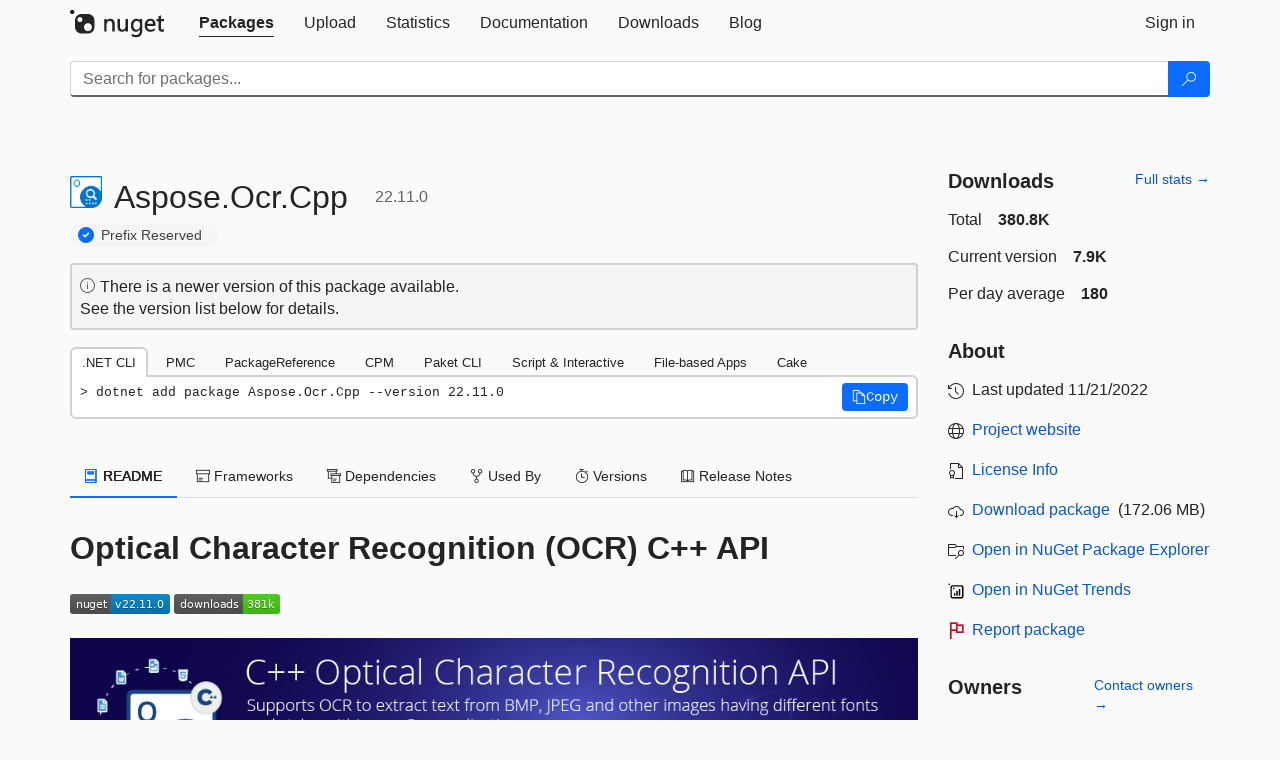

--- FILE ---
content_type: text/html; charset=utf-8
request_url: https://www-1.nuget.org/packages/Aspose.Ocr.Cpp/22.11.0
body_size: 14150
content:
<!DOCTYPE html>
<html lang="en">
<head>
    <meta charset="utf-8" />
    <meta http-equiv="X-UA-Compatible" content="IE=edge">
    <meta name="viewport" content="width=device-width, initial-scale=1">

        <link rel="canonical" href="https://www.nuget.org/packages/Aspose.Ocr.Cpp/22.11.0">

    
            <meta property="fb:app_id" content="235682883225736" />
        <meta name="twitter:card" content="summary">
        <meta name="twitter:site" content="@nuget">
        <meta property="og:title" content="Aspose.Ocr.Cpp 22.11.0" />
        <meta property="og:type" content="nugetgallery:package" />
        <meta property="og:url" content="https://nuget.org/packages/Aspose.Ocr.Cpp/" />
        <meta property="og:description" content="Aspose.OCR for C++ is a powerful yet easy-to-use and cost-effective API for extracting text from scanned images, photos, screenshots, PDF documents, and other files. It allows you to add optical character recognition (OCR) functionality to your applications in less than 10 lines of code without worrying about complex formulas, neural networks and other technical details. Advanced machine learning models and artificial intelligence allow you to read text in 26 languages based on Latin and Cyrillic scripts, as well as Chinese. Various pre-processing filters allow you to correct rotated and noisy images without loss of recognition accuracy. Aspose.OCR can recognize scanned images or even smartphone photos. The library also allows you to process images directly from the web without downloading them locally. The recognition results are returned in the most popular document and data exchange formats: plain text, PDF, Word, JSON and XML and can be further parsed and analyzed programmatically. The library is fully compatible with other Aspose products. You can build solutions of any complexity using familiar concepts with minimal code." />
        <meta property="og:determiner" content="a" />
        <meta property="og:image" content="https://api.nuget.org/v3-flatcontainer/aspose.ocr.cpp/22.11.0/icon" />
            <link rel="alternate" type="application/atom+xml" title="Subscribe to Aspose.Ocr.Cpp updates" href="/packages/Aspose.Ocr.Cpp/atom.xml" />

    
        <meta name="description" content="Aspose.OCR for C++ is a powerful yet easy-to-use and cost-effective API for extracting text from scanned images, photos, screenshots, PDF documents, and other files. It allows you to add optical character...">


    <title>
        NuGet Gallery
        | Aspose.Ocr.Cpp 22.11.0
    </title>

    <link href="/favicon.ico" rel="shortcut icon" type="image/x-icon" />
        <link title="NuGet.org" type="application/opensearchdescription+xml" href="/opensearch.xml" rel="search">

    <link href="/Content/gallery/css/site.min.css?v=1na5Q3HPVSkugniYsNxjmE134E1C4dpzFOT5rmDYA-E1" rel="stylesheet"/>

    <link href="/Content/gallery/css/bootstrap.min.css" rel="stylesheet"/>


    <script nonce="mOy30X84Z6LvYEPyUg3sc4+lPwajp95uEM+sr6zf8Hk=">
        // Check the browser preferred color scheme
        const prefersDarkMode = window.matchMedia("(prefers-color-scheme: dark)").matches;
        const defaultTheme = prefersDarkMode ? "dark" : "light";
        const preferredTheme = localStorage.getItem("theme")

        // Check if the localStorage item is set, if not set it to the system theme
        if (!preferredTheme || !(preferredTheme === "dark" || preferredTheme === "light")) {
            localStorage.setItem("theme", "system");
        }

        if (preferredTheme === "light" || preferredTheme === "dark") {
            document.documentElement.setAttribute('data-theme', preferredTheme);
        }
        else {
            document.documentElement.setAttribute('data-theme', defaultTheme);
        }
    </script>

    <!-- HTML5 shim and Respond.js for IE8 support of HTML5 elements and media queries -->
    <!-- WARNING: Respond.js doesn't work if you view the page via file:// -->
    <!--[if lt IE 9]>
      <script src="https://oss.maxcdn.com/html5shiv/3.7.3/html5shiv.min.js"></script>
      <script src="https://oss.maxcdn.com/respond/1.4.2/respond.min.js"></script>
    <![endif]-->

    
    
    
    
                <script type="text/javascript">
                var appInsights = window.appInsights || function (config) {
                    function s(config) {
                        t[config] = function () {
                            var i = arguments;
                            t.queue.push(function () { t[config].apply(t, i) })
                        }
                    }

                    var t = { config: config }, r = document, f = window, e = "script", o = r.createElement(e), i, u;
                    for (o.src = config.url || "//js.monitor.azure.com/scripts/a/ai.0.js", r.getElementsByTagName(e)[0].parentNode.appendChild(o), t.cookie = r.cookie, t.queue = [], i = ["Event", "Exception", "Metric", "PageView", "Trace"]; i.length;) s("track" + i.pop());
                    return config.disableExceptionTracking || (i = "onerror", s("_" + i), u = f[i], f[i] = function (config, r, f, e, o) {
                        var s = u && u(config, r, f, e, o);
                        return s !== !0 && t["_" + i](config, r, f, e, o), s
                    }), t
                }({
                    instrumentationKey: 'df3a36b9-dfba-401c-82ab-35690083be3e',
                    samplingPercentage: 100
                });

                window.appInsights = appInsights;
                appInsights.trackPageView();
            </script>

</head>
<body >
    

<div id="cookie-banner"></div>




<nav class="navbar navbar-inverse" role="navigation">
    <div class="container">
        <div class="row">
            <div class="col-sm-12 text-center">
                <a href="#" id="skipToContent" class="showOnFocus" title="Skip To Content">Skip To Content</a>
            </div>
        </div>
        <div class="row">
            <div class="col-sm-12">
                <div class="navbar-header">
                    <button type="button" class="navbar-toggle collapsed" data-toggle="collapse" data-target="#navbar" aria-expanded="false" aria-controls="navbar">
                        <span class="sr-only">Toggle navigation</span>
                        <span class="icon-bar"></span>
                        <span class="icon-bar"></span>
                        <span class="icon-bar"></span>
                    </button>
                    <a href="/" class="home-link">
                        <div class="navbar-logo nuget-logo-image" alt="NuGet home" role="img" aria-label="NuGet Home"     onerror="this.src='https://nuget.org/Content/gallery/img/logo-header-94x29.png'; this.onerror = null;"
></div>
                    </a>
                </div>
                <div id="navbar" class="navbar-collapse collapse">
                    <ul class="nav navbar-nav" role="tablist">
                            <li class="active" role="presentation">
        <a role="tab" name="Packages" aria-selected="true" href="/packages" class="link-to-add-local-search-filters">
            <span>Packages</span>
        </a>
    </li>

                            <li class="" role="presentation">
        <a role="tab" name="Upload" aria-selected="false" href="/packages/manage/upload">
            <span>Upload</span>
        </a>
    </li>

    <li class="" role="presentation">
        <a role="tab" name="Statistics" aria-selected="false" href="/stats">
            <span>Statistics</span>
        </a>
    </li>
                                                    <li class="" role="presentation">
        <a role="tab" name="Documentation" aria-selected="false" href="https://docs.microsoft.com/nuget/">
            <span>Documentation</span>
        </a>
    </li>

                            <li class="" role="presentation">
        <a role="tab" name="Downloads" aria-selected="false" href="/downloads">
            <span>Downloads</span>
        </a>
    </li>

                            <li class="" role="presentation">
        <a role="tab" name="Blog" aria-selected="false" href="https://blog.nuget.org/">
            <span>Blog</span>
        </a>
    </li>

                    </ul>
                        <ul class="nav navbar-nav navbar-right" role="tablist">
    <li class="" role="presentation">
        <a role="tab" name="Sign in" aria-selected="false" href="/users/account/LogOn?returnUrl=%2Fpackages%2FAspose.Ocr.Cpp%2F22.11.0" title="Sign in to an existing NuGet.org account">
            <span>Sign in</span>
        </a>
    </li>
                        </ul>
                </div>
            </div>
        </div>
    </div>

        <div id="search-bar-header" class="container search-container">
            <div class="row">
                <form aria-label="Package search bar" class="col-sm-12" id="form-to-add-local-search-filters" action="/packages" method="get">
                    <div class="input-group">
    <input name="q" type="text" class="form-control input-brand" id="search" aria-label="Enter packages to search"
           placeholder="Search for packages..." autocomplete="off"
           value=""
            />
    <span class="input-group-btn">
        <button class="btn btn-brand btn-search" type="submit"
                title="Search for packages" aria-label="Search">
            <span class="ms-Icon ms-Icon--Search" aria-hidden="true"></span>
        </button>
    </span>
</div>
                    <div id="autocomplete-results-container" class="text-left" tabindex="0"></div>

<script type="text/html" id="autocomplete-results-row">
    <!-- ko if: $data -->
    <!-- ko if: $data.PackageRegistration -->
    <div class="col-sm-4 autocomplete-row-id autocomplete-row-data">
        <span data-bind="attr: { id: 'autocomplete-result-id-' + $data.PackageRegistration.Id, title: $data.PackageRegistration.Id }, text: $data.PackageRegistration.Id"></span>
    </div>
    <div class="col-sm-4 autocomplete-row-downloadcount text-right autocomplete-row-data">
        <span data-bind="text: $data.DownloadCount + ' downloads'"></span>
    </div>
    <div class="col-sm-4 autocomplete-row-owners text-left autocomplete-row-data">
        <span data-bind="text: $data.OwnersString + ' '"></span>
    </div>
    <!-- /ko -->
    <!-- ko ifnot: $data.PackageRegistration -->
    <div class="col-sm-12 autocomplete-row-id autocomplete-row-data">
        <span data-bind="attr: { id: 'autocomplete-result-id-' + $data, title: $data  }, text: $data"></span>
    </div>
    <!-- /ko -->
    <!-- /ko -->
</script>

<script type="text/html" id="autocomplete-results-template">
    <!-- ko if: $data.data.length > 0 -->
    <div data-bind="foreach: $data.data" id="autocomplete-results-list">
        <a data-bind="attr: { id: 'autocomplete-result-row-' + $data, href: '/packages/' + $data, title: $data }" tabindex="-1">
            <div data-bind="attr:{ id: 'autocomplete-container-' + $data }" class="autocomplete-results-row">
            </div>
        </a>
    </div>
    <!-- /ko -->
</script>

                </form>
            </div>
        </div>
</nav>






    <div id="skippedToContent">
    ﻿










<section role="main" class="container main-container page-package-details">
    <div class="row">
        <div class="col-sm-9 package-details-main">
            <div class="package-header">
                    <div class="package-title">
                        <h1>
                            <span class="pull-left">
                                <img class="package-icon img-responsive" aria-hidden="true" alt=""
                                     src="https://api.nuget.org/v3-flatcontainer/aspose.ocr.cpp/22.11.0/icon"     onerror="this.src='https://nuget.org/Content/gallery/img/default-package-icon-256x256.png'; this.onerror = null;"
 />
                            </span>
                            <span class="title">
                                Aspose.<wbr>Ocr.<wbr>Cpp
                            </span>
                            <span class="version-title">
                                22.11.0
                            </span>
                        </h1>

                            <span class="prefix-reserve-title">
                                <i class="ms-Icon ms-Icon--SkypeCircleCheck reserved-indicator" data-content="The ID prefix of this package has been reserved for one of the owners of this package by NuGet.org." tabindex="0"
                                   alt="The ID prefix of this package has been reserved for one of the owners of this package by NuGet.org."></i>
                                <a href="https://docs.microsoft.com/nuget/nuget-org/id-prefix-reservation" class="prefix-reserve-label">
                                    Prefix Reserved
                                </a>
                            </span>
                    </div>






<div class="framework framework-badges">
            </div>




    <div class="icon-text alert alert-brand-info" >
        <i class="ms-Icon ms-Icon--Info" aria-hidden="true"></i>
        
                                There is a newer version of this package available.
                                <br /> See the version list below for details.
                            

    </div>





                    <div class="install-tabs">
                        <ul class="nav nav-tabs" role="tablist">

    <li role="presentation" class="active">
        <a href="#dotnet-cli"
           id="dotnet-cli-tab" class="package-manager-tab"
           aria-selected="true" tabindex="0"
           aria-controls="dotnet-cli" role="tab" data-toggle="tab"
           title="Switch to tab panel which contains package installation command for .NET CLI">
            .NET CLI
        </a>
    </li>
    <li role="presentation" class="">
        <a href="#package-manager"
           id="package-manager-tab" class="package-manager-tab"
           aria-selected="false" tabindex="-1"
           aria-controls="package-manager" role="tab" data-toggle="tab"
           title="Switch to tab panel which contains package installation command for Package Manager Console">
            PMC
        </a>
    </li>
    <li role="presentation" class="">
        <a href="#package-reference"
           id="package-reference-tab" class="package-manager-tab"
           aria-selected="false" tabindex="-1"
           aria-controls="package-reference" role="tab" data-toggle="tab"
           title="Switch to tab panel which contains package installation command for PackageReference">
            PackageReference
        </a>
    </li>
    <li role="presentation" class="">
        <a href="#package-version"
           id="package-version-tab" class="package-manager-tab"
           aria-selected="false" tabindex="-1"
           aria-controls="package-version" role="tab" data-toggle="tab"
           title="Switch to tab panel which contains package installation command for Central Package Management">
            CPM
        </a>
    </li>
    <li role="presentation" class="">
        <a href="#paket-cli"
           id="paket-cli-tab" class="package-manager-tab"
           aria-selected="false" tabindex="-1"
           aria-controls="paket-cli" role="tab" data-toggle="tab"
           title="Switch to tab panel which contains package installation command for Paket CLI">
            Paket CLI
        </a>
    </li>
    <li role="presentation" class="">
        <a href="#script-interactive"
           id="script-interactive-tab" class="package-manager-tab"
           aria-selected="false" tabindex="-1"
           aria-controls="script-interactive" role="tab" data-toggle="tab"
           title="Switch to tab panel which contains package installation command for Script &amp; Interactive">
            Script &amp; Interactive
        </a>
    </li>
    <li role="presentation" class="">
        <a href="#dotnet-run-file"
           id="dotnet-run-file-tab" class="package-manager-tab"
           aria-selected="false" tabindex="-1"
           aria-controls="dotnet-run-file" role="tab" data-toggle="tab"
           title="Switch to tab panel which contains package installation command for File-based Apps">
            File-based Apps
        </a>
    </li>
    <li role="presentation" class="">
        <a href="#cake"
           id="cake-tab" class="package-manager-tab"
           aria-selected="false" tabindex="-1"
           aria-controls="cake" role="tab" data-toggle="tab"
           title="Switch to tab panel which contains package installation command for Cake">
            Cake
        </a>
    </li>
                        </ul>
                        <div class="tab-content">

    <div role="tabpanel" class="tab-pane active" id="dotnet-cli">
            <div class="install-script-row">
                
                <pre class="install-script" id="dotnet-cli-0001-text"><span class="install-command-row">dotnet add package Aspose.Ocr.Cpp --version 22.11.0</span>
                    <div class="copy-button">
<button id="dotnet-cli-0001-button" class="btn btn-brand-icon" type="button"
                                data-toggle="popover" data-placement="bottom" data-content="Copied."
                                aria-label="Copy the .NET CLI command" role="button">
                            <span class="ms-Icon ms-Icon--Copy" aria-hidden="true"></span>
                            <span>Copy</span>
                        </button>
                    </div>
                </pre>
            </div>
            </div>
    <div role="tabpanel" class="tab-pane " id="package-manager">
            <div class="install-script-row">
                
                <pre class="install-script" id="package-manager-0001-text"><span class="install-command-row">NuGet\Install-Package Aspose.Ocr.Cpp -Version 22.11.0</span>
                    <div class="copy-button">
<button id="package-manager-0001-button" class="btn btn-brand-icon" type="button"
                                data-toggle="popover" data-placement="bottom" data-content="Copied."
                                aria-label="Copy the PMC command" role="button">
                            <span class="ms-Icon ms-Icon--Copy" aria-hidden="true"></span>
                            <span>Copy</span>
                        </button>
                    </div>
                </pre>
            </div>
            <div class="icon-text alert alert-brand-info" >
        <i class="ms-Icon ms-Icon--Info" aria-hidden="true"></i>
        
This command is intended to be used within the Package Manager Console in Visual Studio, as it uses the NuGet module's version of <a href='https://docs.microsoft.com/nuget/reference/ps-reference/ps-ref-install-package'>Install-Package</a>.
                    
    </div>
    </div>
    <div role="tabpanel" class="tab-pane " id="package-reference">
            <div class="install-script-row">
                
                <pre class="install-script" id="package-reference-0001-text"><span class="install-command-row">&lt;PackageReference Include=&quot;Aspose.Ocr.Cpp&quot; Version=&quot;22.11.0&quot; /&gt;</span>
                    <div class="copy-button">
<button id="package-reference-0001-button" class="btn btn-brand-icon" type="button"
                                data-toggle="popover" data-placement="bottom" data-content="Copied."
                                aria-label="Copy the PackageReference XML node" role="button">
                            <span class="ms-Icon ms-Icon--Copy" aria-hidden="true"></span>
                            <span>Copy</span>
                        </button>
                    </div>
                </pre>
            </div>
            <div class="icon-text alert alert-brand-info" >
        <i class="ms-Icon ms-Icon--Info" aria-hidden="true"></i>
        
For projects that support <a href="https://docs.microsoft.com/nuget/consume-packages/package-references-in-project-files">PackageReference</a>, copy this XML node into the project file to reference the package.
                    
    </div>
    </div>
    <div role="tabpanel" class="tab-pane " id="package-version">
            <div class="install-script-row">
                
                <pre class="install-script" id="package-version-0001-text"><span class="install-command-row">&lt;PackageVersion Include=&quot;Aspose.Ocr.Cpp&quot; Version=&quot;22.11.0&quot; /&gt;</span>
                    <div class="copy-button">
<span class="package-manager-command-header">
                            Directory.Packages.props
                        </span>
<button id="package-version-0001-button" class="btn btn-brand-icon" type="button"
                                data-toggle="popover" data-placement="bottom" data-content="Copied."
                                aria-label="Copy the PackageVersion XML node" role="button">
                            <span class="ms-Icon ms-Icon--Copy" aria-hidden="true"></span>
                            <span>Copy</span>
                        </button>
                    </div>
                </pre>
            </div>
            <div class="install-script-row">
                
                <pre class="install-script" id="package-version-0002-text"><span class="install-command-row">&lt;PackageReference Include=&quot;Aspose.Ocr.Cpp&quot; /&gt;</span>
                    <div class="copy-button">
<span class="package-manager-command-header">
                            Project file
                        </span>
<button id="package-version-0002-button" class="btn btn-brand-icon" type="button"
                                data-toggle="popover" data-placement="bottom" data-content="Copied."
                                aria-label="Copy the PackageVersion XML node" role="button">
                            <span class="ms-Icon ms-Icon--Copy" aria-hidden="true"></span>
                            <span>Copy</span>
                        </button>
                    </div>
                </pre>
            </div>
            <div class="icon-text alert alert-brand-info" >
        <i class="ms-Icon ms-Icon--Info" aria-hidden="true"></i>
        
For projects that support <a href="https://learn.microsoft.com/en-us/nuget/consume-packages/central-package-management">Central Package Management (CPM)</a>, copy this XML node into the solution Directory.Packages.props file to version the package.
                    
    </div>
    </div>
    <div role="tabpanel" class="tab-pane " id="paket-cli">
            <div class="install-script-row">
                
                <pre class="install-script" id="paket-cli-0001-text"><span class="install-command-row">paket add Aspose.Ocr.Cpp --version 22.11.0</span>
                    <div class="copy-button">
<button id="paket-cli-0001-button" class="btn btn-brand-icon" type="button"
                                data-toggle="popover" data-placement="bottom" data-content="Copied."
                                aria-label="Copy the Paket CLI command" role="button">
                            <span class="ms-Icon ms-Icon--Copy" aria-hidden="true"></span>
                            <span>Copy</span>
                        </button>
                    </div>
                </pre>
            </div>
            <div class="icon-text alert alert-brand-warning"   role="alert" aria-live="assertive"  >
        <i class="ms-Icon ms-Icon--Warning" aria-hidden="true"></i>
        
<b display="none" aria-label="warning" role="alert"></b> The NuGet Team does not provide support for this client. Please contact its <a href="https://fsprojects.github.io/Paket/contact.html" aria-label="Contact the maintainers of the Paket CLI client">maintainers</a> for support.
                    
    </div>
    </div>
    <div role="tabpanel" class="tab-pane " id="script-interactive">
            <div class="install-script-row">
                
                <pre class="install-script" id="script-interactive-0001-text"><span class="install-command-row">#r &quot;nuget: Aspose.Ocr.Cpp, 22.11.0&quot;</span>
                    <div class="copy-button">
<button id="script-interactive-0001-button" class="btn btn-brand-icon" type="button"
                                data-toggle="popover" data-placement="bottom" data-content="Copied."
                                aria-label="Copy the Script &amp; Interactive command" role="button">
                            <span class="ms-Icon ms-Icon--Copy" aria-hidden="true"></span>
                            <span>Copy</span>
                        </button>
                    </div>
                </pre>
            </div>
            <div class="icon-text alert alert-brand-info" >
        <i class="ms-Icon ms-Icon--Info" aria-hidden="true"></i>
        
#r directive can be used in F# Interactive and Polyglot Notebooks. Copy this into the interactive tool or source code of the script to reference the package.
                    
    </div>
    </div>
    <div role="tabpanel" class="tab-pane " id="dotnet-run-file">
            <div class="install-script-row">
                
                <pre class="install-script" id="dotnet-run-file-0001-text"><span class="install-command-row">#:package Aspose.Ocr.Cpp@22.11.0</span>
                    <div class="copy-button">
<button id="dotnet-run-file-0001-button" class="btn btn-brand-icon" type="button"
                                data-toggle="popover" data-placement="bottom" data-content="Copied."
                                aria-label="Copy the File-based Apps command" role="button">
                            <span class="ms-Icon ms-Icon--Copy" aria-hidden="true"></span>
                            <span>Copy</span>
                        </button>
                    </div>
                </pre>
            </div>
            <div class="icon-text alert alert-brand-info" >
        <i class="ms-Icon ms-Icon--Info" aria-hidden="true"></i>
        
#:package directive can be used in C# file-based apps starting in .NET 10 preview 4. Copy this into a .cs file before any lines of code to reference the package.
                    
    </div>
    </div>
    <div role="tabpanel" class="tab-pane " id="cake">
            <div class="install-script-row">
                
                <pre class="install-script" id="cake-0001-text"><span class="install-command-row">#addin nuget:?package=Aspose.Ocr.Cpp&amp;version=22.11.0</span>
                    <div class="copy-button">
<span class="package-manager-command-header">
                            Install as a Cake Addin
                        </span>
<button id="cake-0001-button" class="btn btn-brand-icon" type="button"
                                data-toggle="popover" data-placement="bottom" data-content="Copied."
                                aria-label="Copy the Cake command" role="button">
                            <span class="ms-Icon ms-Icon--Copy" aria-hidden="true"></span>
                            <span>Copy</span>
                        </button>
                    </div>
                </pre>
            </div>
            <div class="install-script-row">
                
                <pre class="install-script" id="cake-0002-text"><span class="install-command-row">#tool nuget:?package=Aspose.Ocr.Cpp&amp;version=22.11.0</span>
                    <div class="copy-button">
<span class="package-manager-command-header">
                            Install as a Cake Tool
                        </span>
<button id="cake-0002-button" class="btn btn-brand-icon" type="button"
                                data-toggle="popover" data-placement="bottom" data-content="Copied."
                                aria-label="Copy the Cake command" role="button">
                            <span class="ms-Icon ms-Icon--Copy" aria-hidden="true"></span>
                            <span>Copy</span>
                        </button>
                    </div>
                </pre>
            </div>
            <div class="icon-text alert alert-brand-warning"   role="alert" aria-live="assertive"  >
        <i class="ms-Icon ms-Icon--Warning" aria-hidden="true"></i>
        
<b display="none" aria-label="warning" role="alert"></b> The NuGet Team does not provide support for this client. Please contact its <a href="https://cakebuild.net/support/nuget" aria-label="Contact the maintainers of the Cake client">maintainers</a> for support.
                    
    </div>
    </div>
                        </div>
                    </div>
            </div>

            <div class="body-tabs">
                <ul class="nav nav-tabs" role="tablist">

                        <li role="presentation" class="active" id="show-readme-container">
                            <a href="#readme-body-tab"
                               role="tab"
                               data-toggle="tab"
                               data-target="#readme-tab"
                               id="readme-body-tab"
                               class="body-tab"
                               aria-controls="readme-tab"
                               aria-selected="true"
                               tabindex="0">
                                    <i class="ms-Icon ms-Icon--Dictionary" aria-hidden="true"></i>
                                README
                            </a>
                        </li>
                        <li role="presentation" id="show-supportedframeworks-container">
                            <a href="#supportedframeworks-body-tab"
                                role="tab"
                                data-toggle="tab"
                                data-target="#supportedframeworks-tab"
                                id="supportedframeworks-body-tab"
                                class="body-tab"
                                aria-controls="supportedframeworks-tab"
                                aria-selected="false"
                                tabindex="-1">
                                <i class="ms-Icon ms-Icon--Package" aria-hidden="true"></i>
                                Frameworks
                            </a>
                        </li>
                        <li role="presentation">
                            <a href="#dependencies-body-tab"
                               role="tab"
                               data-toggle="tab"
                               data-target="#dependencies-tab"
                               id="dependencies-body-tab"
                               class="body-tab"
                               aria-controls="dependencies-tab"
                               aria-selected="false"
                               tabindex="-1">
                                <i class="ms-Icon ms-Icon--Packages" aria-hidden="true"></i>
                                Dependencies
                            </a>
                        </li>

                        <li role="presentation">
                            <a href="#usedby-body-tab"
                               role="tab"
                               data-toggle="tab"
                               data-target="#usedby-tab"
                               id="usedby-body-tab"
                               class="body-tab"
                               aria-controls="usedby-tab"
                               aria-selected="false"
                               tabindex="-1">
                                <i class="ms-Icon ms-Icon--BranchFork2" aria-hidden="true"></i>
                                Used By
                            </a>
                        </li>


                    <li role="presentation">
                        <a href="#versions-body-tab"
                           role="tab"
                           data-toggle="tab"
                           data-target="#versions-tab"
                           id="versions-body-tab"
                           class="body-tab"
                           aria-controls="versions-tab"
                           aria-selected="false"
                           tabindex="-1">
                            <i class="ms-Icon ms-Icon--Stopwatch" aria-hidden="true"></i>
                            Versions
                        </a>
                    </li>

                        <li role="presentation">
                            <a href="#releasenotes-body-tab"
                               role="tab"
                               data-toggle="tab"
                               data-target="#releasenotes-tab"
                               id="releasenotes-body-tab"
                               class="body-tab"
                               aria-controls="releasenotes-tab"
                               aria-selected="false"
                               tabindex="-1">
                                <i class="ms-Icon ms-Icon--ReadingMode" aria-hidden="true"></i>
                                Release Notes
                            </a>
                        </li>
                </ul>
            </div>

            <div class="tab-content body-tab-content">
                    <div role="tabpanel" class="tab-pane active" id="readme-tab"  aria-label="Readme tab content">
                            <div class="readme-common">
                                <div id="readme-container">


                                    <h2 id="optical-character-recognition-ocr-c-api">Optical Character Recognition (OCR) C++ API</h2>
<p><img src="https://img.shields.io/badge/nuget-v22.11.0-blue" class="img-fluid" alt="Version 22.11.0"> <img src="https://img.shields.io/nuget/dt/Aspose.Ocr.Cpp" class="img-fluid" alt="Nuget"></p>
<p><a href="https://releases.aspose.com/ocr/cpp/" rel="noopener noreferrer nofollow"><img src="https://raw.githubusercontent.com/Aspose/aspose.github.io/master/img/banners/aspose_ocr-for-cpp-banner.png" class="img-fluid" alt="banner"></a></p>
<p><a href="https://products.aspose.com/ocr/cpp/" rel="noopener noreferrer nofollow">Product Page</a> | <a href="https://docs.aspose.com/ocr/cpp/" rel="noopener noreferrer nofollow">Docs</a> | <a href="https://products.aspose.app/ocr/family" rel="noopener noreferrer nofollow">Demos</a> | <a href="https://reference.aspose.com/ocr/cpp" rel="noopener noreferrer nofollow">API Reference</a> | <a href="https://github.com/aspose-ocr/Aspose.OCR-for-C" rel="noopener noreferrer nofollow">Examples</a> | <a href="https://blog.aspose.com/category/ocr/" rel="noopener noreferrer nofollow">Blog</a> | <a href="https://search.aspose.com/" rel="noopener noreferrer nofollow">Search</a> | <a href="https://forum.aspose.com/c/ocr" rel="noopener noreferrer nofollow">Free Support</a> | <a href="https://purchase.aspose.com/temporary-license/" rel="noopener noreferrer nofollow">Temporary License</a></p>
<p><a href="https://products.aspose.com/ocr/cpp/" rel="noopener noreferrer nofollow">Aspose.OCR for C++</a> is a standalone OCR API that enhances your C++ apps to perform the <a href="https://docs.aspose.com/ocr/cpp/supported-file-formats/" rel="noopener noreferrer nofollow">OCR operation on JPEG, PNG, &amp; BMP images</a> for extraction of English content.</p>
<h3 id="image-ocr-api-features">Image OCR API Features</h3>
<ul>
<li>Recognize characters from images.</li>
<li>Calculate the skew angle of images.</li>
<li>Currently, it supports the English language.</li>
<li>Auto-align image and autodetect text areas.</li>
<li>Get a single line and recognize it.</li>
</ul>
<h3 id="read-image-formats-for-ocr">Read Image Formats for OCR</h3>
<p><strong>Raster Formats:</strong> JPEG, BMP ( 32bit and 16bit images are not supported), PNG</p>
<h3 id="supported-charset-for-recognition">Supported Charset for Recognition</h3>
<p>EN</p>
<h3 id="pre-requisites">Pre-requisites</h3>
<p>Aspose OCR library requires <code>onnxruntime.dll</code> in the system path.</p>
<h3 id="get-started-with-asposeocr-for-c">Get Started with Aspose.OCR for C++</h3>
<p>Are you ready to give Aspose.OCR for C++ a try? Simply execute <code>Install-Package Aspose.OCR.Cpp</code> from Package Manager Console in Visual Studio to fetch the NuGet package. If you already have Aspose.OCR for C++ and want to upgrade the version, please execute <code>Update-Package Aspose.OCR.Cpp</code> to get the latest version.</p>
<p>Execute the following code snippet to see how Aspose.OCR API performs with your own samples or please visit the <a href="https://github.com/aspose-ocr/Aspose.OCR-for-C" rel="noopener noreferrer nofollow">GitHub Repository</a> for other common usage scenarios.</p>
<h3 id="perform-ocr-on-png-image-via-c-code">Perform OCR on PNG Image via C++ Code</h3>
<pre><code class="language-cpp">// For complete examples and data files, please go to https://github.com/aspose-ocr/Aspose.OCR-for-C
std::string image_path = "../Data/Source/sample.png";
const wchar_t* result = aspose::ocr::recognize_page(image_path.c_str());
std::wcout &lt;&lt; result &lt;&lt; L'\n';
</code></pre>
<h3 id="evaluation-version-limitation">Evaluation Version Limitation</h3>
<p>The evaluation version of Aspose.OCR for C++ limits the number of characters extracted from an image to 300.</p>
<p><a href="https://products.aspose.com/ocr/cpp/" rel="noopener noreferrer nofollow">Product Page</a> | <a href="https://docs.aspose.com/ocr/cpp/" rel="noopener noreferrer nofollow">Docs</a> | <a href="https://products.aspose.app/ocr/family" rel="noopener noreferrer nofollow">Demos</a> | <a href="https://reference.aspose.com/ocr/cpp" rel="noopener noreferrer nofollow">API Reference</a> | <a href="https://github.com/aspose-ocr/Aspose.OCR-for-C" rel="noopener noreferrer nofollow">Examples</a> | <a href="https://blog.aspose.com/category/ocr/" rel="noopener noreferrer nofollow">Blog</a> | <a href="https://search.aspose.com/" rel="noopener noreferrer nofollow">Search</a> | <a href="https://forum.aspose.com/c/ocr" rel="noopener noreferrer nofollow">Free Support</a> | <a href="https://purchase.aspose.com/temporary-license/" rel="noopener noreferrer nofollow">Temporary License</a></p>
                                </div>
                            </div>
                    </div>
                    <div role="tabpanel" class="tab-pane " id="supportedframeworks-tab" aria-label="Supported frameworks tab content">
<table class="framework framework-table" aria-label="Supported frameworks">
    <thead>
        <tr>
            <th scope="col" class="framework-table-title"><b>Product</b></th>
            <th scope="col" class="framework-table-title">
                <b aria-hidden="true" >Versions</b>
                <span class="sr-only">Compatible and additional computed target framework versions.</span>
            </th>
        </tr>
    </thead>
    <tbody>
                <tr>
                    <td class="framework-table-product">
                        native
                    </td>

                    <td class="framework-table-frameworks">
                                <span aria-hidden="true" class="framework-badge-asset framework-table-margin">native</span>
                                <span class="sr-only">native is compatible.&nbsp;</span>
                    </td>
                </tr>
    </tbody>
</table>
<div>
    <div>
        <i class="frameworktableinfo-computed-icon framework-badge-computed"></i>
        <span class="frameworktableinfo-text">Compatible target framework(s)</span>
    </div>
    <div>
        <i class="frameworktableinfo-asset-icon"></i>
        <span class="frameworktableinfo-text">Included target framework(s) (in package)</span>
    </div>
    <span class="frameworktableinfo-text"><i>Learn more about <a href='https://docs.microsoft.com/dotnet/standard/frameworks' aria-label="Learn more about Target Frameworks">Target Frameworks</a> and <a href='https://docs.microsoft.com/dotnet/standard/net-standard' aria-label="Learn more about .NET Standard">.NET Standard</a>.</i></span>
</div>
                    </div>
                    <div role="tabpanel" class="tab-pane " id="dependencies-tab" aria-label="Dependencies tab content">
                                    <ul class="list-unstyled dependency-groups" id="dependency-groups">
                                            <li>
                                                <ul class="list-unstyled dependency-group">
                                                        <li>
                                                                <a href="/packages/Microsoft.ML.OnnxRuntime/">Microsoft.ML.OnnxRuntime</a>
                                                                <span>(= 1.11.0)</span>
                                                        </li>
                                                </ul>
                                            </li>
                                    </ul>
                    </div>
                <div role="tabpanel" class="tab-pane " id="usedby-tab" aria-label="Used by tab content">
                        <div class="used-by" id="used-by">
                                    <h3>
                                        <strong>NuGet packages </strong> (1)
                                    </h3>
                                    <p>
                                        Showing the top 1 NuGet packages that depend on Aspose.Ocr.Cpp:
                                    </p>
                                    <table class="table borderless" aria-label="Packages that depend on Aspose.Ocr.Cpp">
                                        <thead>
                                            <tr>
                                                <th class="used-by-adjust-table-head" scope="col" role="columnheader">Package</th>
                                                <th class="used-by-adjust-table-head" scope="col" role="columnheader">Downloads</th>
                                            </tr>
                                        </thead>
                                        <tbody class="no-border">
                                                <tr>
                                                    <td class="used-by-desc-column">
                                                        <a class="text-left ngp-link" href="/packages/Aspose.Total.Cpp/">
                                                            Aspose.Total.Cpp
                                                        </a>
                                                            <i class="ms-Icon ms-Icon--SkypeCircleCheck reserved-indicator" title="The ID prefix of this package has been reserved for one of the owners of this package by NuGet.org."
                                                               alt="The ID prefix of this package has been reserved for one of the owners of this package by NuGet.org."></i>
                                                        <p class="used-by-desc">Aspose.Total for C++ is a complete package of C++ libraries specifically designed to create, manipulate and convert popular file formats from Microsoft Office and PDF without requiring Office or Adobe Automation. C++ API package also includes a specialized library to generate and recognize barcode labels from images with advanced features to customize the barcode generation and recognition process.</p>
                                                    </td>
                                                    <td>
                                                        <i class="ms-Icon ms-Icon--Download used-by-download-icon" aria-hidden="true"></i> <label class="used-by-count">218.7K</label>
                                                    </td>
                                                </tr>
                                        </tbody>
                                    </table>

                                    <h3>
                                        <strong>GitHub repositories</strong>
                                    </h3>
                                    <p>
                                        This package is not used by any popular GitHub repositories.
                                    </p>
                        </div>
                </div>
                <div role="tabpanel" class="tab-pane " id="versions-tab" aria-label="Versions tab content">
                    <div class="version-history" id="version-history">
                        <table aria-label="Version History of Aspose.Ocr.Cpp" class="table borderless">
                            <thead>
                                <tr>
                                    <th scope="col" role="columnheader">Version</th>
                                    <th scope="col" role="columnheader">Downloads</th>
                                    <th scope="col" role="columnheader">
                                        Last Updated
                                    </th>

                                                                                                                <th scope="col" role="columnheader" aria-hidden="true" abbr="Package Warnings"></th>
                                </tr>
                            </thead>
                            <tbody class="no-border">
                                        <tr>
                                            <td>
                                                <a href="/packages/Aspose.Ocr.Cpp/25.10.0" title="25.10.0">
                                                    25.10.0
                                                </a>
                                            </td>
                                            <td>
                                                1,575
                                            </td>
                                            <td>
                                                <span data-datetime="2025-10-03T14:49:51.9500000">10/3/2025</span>
                                            </td>


                                                <td class="package-icon-cell" aria-hidden="true"></td>
                                        </tr>
                                        <tr>
                                            <td>
                                                <a href="/packages/Aspose.Ocr.Cpp/25.2.0" title="25.2.0">
                                                    25.2.0
                                                </a>
                                            </td>
                                            <td>
                                                2,334
                                            </td>
                                            <td>
                                                <span data-datetime="2025-02-04T14:01:23.1330000">2/4/2025</span>
                                            </td>


                                                <td class="package-icon-cell" aria-hidden="true"></td>
                                        </tr>
                                        <tr>
                                            <td>
                                                <a href="/packages/Aspose.Ocr.Cpp/24.9.0" title="24.9.0">
                                                    24.9.0
                                                </a>
                                            </td>
                                            <td>
                                                2,782
                                            </td>
                                            <td>
                                                <span data-datetime="2024-09-03T14:13:22.7500000">9/3/2024</span>
                                            </td>


                                                <td class="package-icon-cell" aria-hidden="true"></td>
                                        </tr>
                                        <tr>
                                            <td>
                                                <a href="/packages/Aspose.Ocr.Cpp/24.5.0" title="24.5.0">
                                                    24.5.0
                                                </a>
                                            </td>
                                            <td>
                                                3,424
                                            </td>
                                            <td>
                                                <span data-datetime="2024-05-31T23:20:05.6600000">5/31/2024</span>
                                            </td>


                                                <td class="package-icon-cell" aria-hidden="true"></td>
                                        </tr>
                                        <tr>
                                            <td>
                                                <a href="/packages/Aspose.Ocr.Cpp/24.4.0" title="24.4.0">
                                                    24.4.0
                                                </a>
                                            </td>
                                            <td>
                                                3,673
                                            </td>
                                            <td>
                                                <span data-datetime="2024-04-30T09:01:30.7800000">4/30/2024</span>
                                            </td>


                                                <td class="package-icon-cell" aria-hidden="true"></td>
                                        </tr>
                                        <tr>
                                            <td>
                                                <a href="/packages/Aspose.Ocr.Cpp/24.3.0" title="24.3.0">
                                                    24.3.0
                                                </a>
                                            </td>
                                            <td>
                                                5,486
                                            </td>
                                            <td>
                                                <span data-datetime="2024-03-31T03:47:14.6170000">3/31/2024</span>
                                            </td>


                                                <td class="package-icon-cell" aria-hidden="true"></td>
                                        </tr>
                                        <tr>
                                            <td>
                                                <a href="/packages/Aspose.Ocr.Cpp/24.2.0" title="24.2.0">
                                                    24.2.0
                                                </a>
                                            </td>
                                            <td>
                                                5,659
                                            </td>
                                            <td>
                                                <span data-datetime="2024-02-29T13:01:17.0330000">2/29/2024</span>
                                            </td>


                                                <td class="package-icon-cell" aria-hidden="true"></td>
                                        </tr>
                                        <tr>
                                            <td>
                                                <a href="/packages/Aspose.Ocr.Cpp/24.1.0" title="24.1.0">
                                                    24.1.0
                                                </a>
                                            </td>
                                            <td>
                                                5,634
                                            </td>
                                            <td>
                                                <span data-datetime="2024-01-30T05:01:32.8730000">1/30/2024</span>
                                            </td>


                                                <td class="package-icon-cell" aria-hidden="true"></td>
                                        </tr>
                                        <tr>
                                            <td>
                                                <a href="/packages/Aspose.Ocr.Cpp/23.12.0" title="23.12.0">
                                                    23.12.0
                                                </a>
                                            </td>
                                            <td>
                                                6,540
                                            </td>
                                            <td>
                                                <span data-datetime="2023-12-28T18:20:18.7400000">12/28/2023</span>
                                            </td>


                                                <td class="package-icon-cell" aria-hidden="true"></td>
                                        </tr>
                                        <tr>
                                            <td>
                                                <a href="/packages/Aspose.Ocr.Cpp/23.11.0" title="23.11.0">
                                                    23.11.0
                                                </a>
                                            </td>
                                            <td>
                                                6,758
                                            </td>
                                            <td>
                                                <span data-datetime="2023-11-30T11:30:50.9800000">11/30/2023</span>
                                            </td>


                                                <td class="package-icon-cell" aria-hidden="true"></td>
                                        </tr>
                                        <tr>
                                            <td>
                                                <a href="/packages/Aspose.Ocr.Cpp/23.10.0" title="23.10.0">
                                                    23.10.0
                                                </a>
                                            </td>
                                            <td>
                                                7,199
                                            </td>
                                            <td>
                                                <span data-datetime="2023-10-30T18:17:35.6470000">10/30/2023</span>
                                            </td>


                                                <td class="package-icon-cell" aria-hidden="true"></td>
                                        </tr>
                                        <tr>
                                            <td>
                                                <a href="/packages/Aspose.Ocr.Cpp/23.9.0" title="23.9.0">
                                                    23.9.0
                                                </a>
                                            </td>
                                            <td>
                                                7,381
                                            </td>
                                            <td>
                                                <span data-datetime="2023-09-22T20:43:30.3900000">9/22/2023</span>
                                            </td>


                                                <td class="package-icon-cell" aria-hidden="true"></td>
                                        </tr>
                                        <tr>
                                            <td>
                                                <a href="/packages/Aspose.Ocr.Cpp/23.8.0" title="23.8.0">
                                                    23.8.0
                                                </a>
                                            </td>
                                            <td>
                                                8,054
                                            </td>
                                            <td>
                                                <span data-datetime="2023-08-31T06:36:15.5230000">8/31/2023</span>
                                            </td>


                                                <td class="package-icon-cell" aria-hidden="true"></td>
                                        </tr>
                                        <tr>
                                            <td>
                                                <a href="/packages/Aspose.Ocr.Cpp/23.6.0" title="23.6.0">
                                                    23.6.0
                                                </a>
                                            </td>
                                            <td>
                                                12,675
                                            </td>
                                            <td>
                                                <span data-datetime="2023-07-01T20:48:58.4370000">7/1/2023</span>
                                            </td>


                                                <td class="package-icon-cell" aria-hidden="true"></td>
                                        </tr>
                                        <tr>
                                            <td>
                                                <a href="/packages/Aspose.Ocr.Cpp/23.4.0" title="23.4.0">
                                                    23.4.0
                                                </a>
                                            </td>
                                            <td>
                                                10,020
                                            </td>
                                            <td>
                                                <span data-datetime="2023-04-28T20:12:52.7000000">4/28/2023</span>
                                            </td>


                                                <td class="package-icon-cell" aria-hidden="true"></td>
                                        </tr>
                                        <tr>
                                            <td>
                                                <a href="/packages/Aspose.Ocr.Cpp/23.3.0" title="23.3.0">
                                                    23.3.0
                                                </a>
                                            </td>
                                            <td>
                                                7,512
                                            </td>
                                            <td>
                                                <span data-datetime="2023-03-31T08:09:26.6830000">3/31/2023</span>
                                            </td>


                                                <td class="package-icon-cell" aria-hidden="true"></td>
                                        </tr>
                                        <tr>
                                            <td>
                                                <a href="/packages/Aspose.Ocr.Cpp/23.2.0" title="23.2.0">
                                                    23.2.0
                                                </a>
                                            </td>
                                            <td>
                                                7,889
                                            </td>
                                            <td>
                                                <span data-datetime="2023-02-08T11:41:20.0500000">2/8/2023</span>
                                            </td>


                                                <td class="package-icon-cell" aria-hidden="true"></td>
                                        </tr>
                                        <tr>
                                            <td>
                                                <a href="/packages/Aspose.Ocr.Cpp/22.12.0" title="22.12.0">
                                                    22.12.0
                                                </a>
                                            </td>
                                            <td>
                                                11,488
                                            </td>
                                            <td>
                                                <span data-datetime="2022-12-02T01:31:38.6970000">12/2/2022</span>
                                            </td>


                                                <td class="package-icon-cell" aria-hidden="true"></td>
                                        </tr>
                                        <tr class="bg-brand-info">
                                            <td>
                                                <a href="/packages/Aspose.Ocr.Cpp/22.11.0" title="22.11.0">
                                                    22.11.0
                                                </a>
                                            </td>
                                            <td>
                                                7,882
                                            </td>
                                            <td>
                                                <span data-datetime="2022-11-21T13:42:20.1800000">11/21/2022</span>
                                            </td>


                                                <td class="package-icon-cell" aria-hidden="true"></td>
                                        </tr>
                                        <tr>
                                            <td>
                                                <a href="/packages/Aspose.Ocr.Cpp/22.10.0" title="22.10.0">
                                                    22.10.0
                                                </a>
                                            </td>
                                            <td>
                                                7,941
                                            </td>
                                            <td>
                                                <span data-datetime="2022-10-18T09:06:32.9870000">10/18/2022</span>
                                            </td>


                                                <td class="package-icon-cell" aria-hidden="true"></td>
                                        </tr>
                                        <tr>
                                            <td>
                                                <a href="/packages/Aspose.Ocr.Cpp/22.9.1" title="22.9.1">
                                                    22.9.1
                                                </a>
                                            </td>
                                            <td>
                                                2,437
                                            </td>
                                            <td>
                                                <span data-datetime="2022-10-03T11:45:28.8470000">10/3/2022</span>
                                            </td>


                                                <td class="package-icon-cell" aria-hidden="true"></td>
                                        </tr>
                                        <tr>
                                            <td>
                                                <a href="/packages/Aspose.Ocr.Cpp/22.8.0" title="22.8.0">
                                                    22.8.0
                                                </a>
                                            </td>
                                            <td>
                                                12,219
                                            </td>
                                            <td>
                                                <span data-datetime="2022-08-29T19:38:14.4630000">8/29/2022</span>
                                            </td>


                                                <td class="package-icon-cell" aria-hidden="true"></td>
                                        </tr>
                                        <tr>
                                            <td>
                                                <a href="/packages/Aspose.Ocr.Cpp/22.7.0" title="22.7.0">
                                                    22.7.0
                                                </a>
                                            </td>
                                            <td>
                                                9,077
                                            </td>
                                            <td>
                                                <span data-datetime="2022-07-25T17:20:14.3470000">7/25/2022</span>
                                            </td>


                                                <td class="package-icon-cell" aria-hidden="true"></td>
                                        </tr>
                                        <tr>
                                            <td>
                                                <a href="/packages/Aspose.Ocr.Cpp/22.6.0" title="22.6.0">
                                                    22.6.0
                                                </a>
                                            </td>
                                            <td>
                                                9,947
                                            </td>
                                            <td>
                                                <span data-datetime="2022-06-29T14:05:47.0900000">6/29/2022</span>
                                            </td>


                                                <td class="package-icon-cell" aria-hidden="true"></td>
                                        </tr>
                                        <tr>
                                            <td>
                                                <a href="/packages/Aspose.Ocr.Cpp/22.5.0" title="22.5.0">
                                                    22.5.0
                                                </a>
                                            </td>
                                            <td>
                                                7,507
                                            </td>
                                            <td>
                                                <span data-datetime="2022-05-20T21:59:44.6970000">5/20/2022</span>
                                            </td>


                                                <td class="package-icon-cell" aria-hidden="true"></td>
                                        </tr>
                                        <tr>
                                            <td>
                                                <a href="/packages/Aspose.Ocr.Cpp/22.4.0" title="22.4.0">
                                                    22.4.0
                                                </a>
                                            </td>
                                            <td>
                                                8,209
                                            </td>
                                            <td>
                                                <span data-datetime="2022-04-22T14:25:04.0800000">4/22/2022</span>
                                            </td>


                                                <td class="package-icon-cell" aria-hidden="true"></td>
                                        </tr>
                                        <tr>
                                            <td>
                                                <a href="/packages/Aspose.Ocr.Cpp/22.3.0" title="22.3.0">
                                                    22.3.0
                                                </a>
                                            </td>
                                            <td>
                                                8,066
                                            </td>
                                            <td>
                                                <span data-datetime="2022-03-28T18:36:13.0170000">3/28/2022</span>
                                            </td>


                                                <td class="package-icon-cell" aria-hidden="true"></td>
                                        </tr>
                                        <tr>
                                            <td>
                                                <a href="/packages/Aspose.Ocr.Cpp/22.1.0" title="22.1.0">
                                                    22.1.0
                                                </a>
                                            </td>
                                            <td>
                                                11,054
                                            </td>
                                            <td>
                                                <span data-datetime="2022-01-28T08:26:54.6670000">1/28/2022</span>
                                            </td>


                                                <td class="package-icon-cell" aria-hidden="true"></td>
                                        </tr>
                                        <tr>
                                            <td>
                                                <a href="/packages/Aspose.Ocr.Cpp/21.12.0" title="21.12.0">
                                                    21.12.0
                                                </a>
                                            </td>
                                            <td>
                                                8,521
                                            </td>
                                            <td>
                                                <span data-datetime="2021-12-29T19:08:40.6630000">12/29/2021</span>
                                            </td>


                                                <td class="package-icon-cell" aria-hidden="true"></td>
                                        </tr>
                                        <tr>
                                            <td>
                                                <a href="/packages/Aspose.Ocr.Cpp/21.11.0" title="21.11.0">
                                                    21.11.0
                                                </a>
                                            </td>
                                            <td>
                                                13,982
                                            </td>
                                            <td>
                                                <span data-datetime="2021-11-22T18:12:32.5430000">11/22/2021</span>
                                            </td>


                                                <td class="package-icon-cell" aria-hidden="true"></td>
                                        </tr>
                                        <tr>
                                            <td>
                                                <a href="/packages/Aspose.Ocr.Cpp/21.10.0" title="21.10.0">
                                                    21.10.0
                                                </a>
                                            </td>
                                            <td>
                                                10,674
                                            </td>
                                            <td>
                                                <span data-datetime="2021-10-03T13:54:09.8330000">10/3/2021</span>
                                            </td>


                                                <td class="package-icon-cell" aria-hidden="true"></td>
                                        </tr>
                                        <tr>
                                            <td>
                                                <a href="/packages/Aspose.Ocr.Cpp/21.8.0" title="21.8.0">
                                                    21.8.0
                                                </a>
                                            </td>
                                            <td>
                                                14,478
                                            </td>
                                            <td>
                                                <span data-datetime="2021-08-09T22:24:26.5900000">8/9/2021</span>
                                            </td>


                                                <td class="package-icon-cell" aria-hidden="true"></td>
                                        </tr>
                                        <tr>
                                            <td>
                                                <a href="/packages/Aspose.Ocr.Cpp/21.7.0" title="21.7.0">
                                                    21.7.0
                                                </a>
                                            </td>
                                            <td>
                                                8,718
                                            </td>
                                            <td>
                                                <span data-datetime="2021-07-14T15:37:51.0170000">7/14/2021</span>
                                            </td>


                                                <td class="package-icon-cell" aria-hidden="true"></td>
                                        </tr>
                                        <tr>
                                            <td>
                                                <a href="/packages/Aspose.Ocr.Cpp/21.5.0" title="21.5.0">
                                                    21.5.0
                                                </a>
                                            </td>
                                            <td>
                                                8,762
                                            </td>
                                            <td>
                                                <span data-datetime="2021-05-26T19:53:38.6500000">5/26/2021</span>
                                            </td>


                                                <td class="package-icon-cell" aria-hidden="true"></td>
                                        </tr>
                                        <tr>
                                            <td>
                                                <a href="/packages/Aspose.Ocr.Cpp/21.4.0" title="21.4.0">
                                                    21.4.0
                                                </a>
                                            </td>
                                            <td>
                                                9,333
                                            </td>
                                            <td>
                                                <span data-datetime="2021-05-04T22:52:06.4100000">5/4/2021</span>
                                            </td>


                                                <td class="package-icon-cell" aria-hidden="true"></td>
                                        </tr>
                                        <tr>
                                            <td>
                                                <a href="/packages/Aspose.Ocr.Cpp/21.2.0" title="21.2.0">
                                                    21.2.0
                                                </a>
                                            </td>
                                            <td>
                                                11,733
                                            </td>
                                            <td>
                                                <span data-datetime="2021-03-01T08:08:03.2400000">3/1/2021</span>
                                            </td>


                                                <td class="package-icon-cell" aria-hidden="true"></td>
                                        </tr>
                                        <tr>
                                            <td>
                                                <a href="/packages/Aspose.Ocr.Cpp/20.11.0" title="20.11.0">
                                                    20.11.0
                                                </a>
                                            </td>
                                            <td>
                                                19,712
                                            </td>
                                            <td>
                                                <span data-datetime="2020-11-27T13:35:23.3170000">11/27/2020</span>
                                            </td>


                                                <td class="package-icon-cell" aria-hidden="true"></td>
                                        </tr>
                                        <tr>
                                            <td>
                                                <a href="/packages/Aspose.Ocr.Cpp/20.10.0" title="20.10.0">
                                                    20.10.0
                                                </a>
                                            </td>
                                            <td>
                                                8,598
                                            </td>
                                            <td>
                                                <span data-datetime="2020-10-23T07:11:39.4500000">10/23/2020</span>
                                            </td>


                                                <td class="package-icon-cell" aria-hidden="true"></td>
                                        </tr>
                                        <tr>
                                            <td>
                                                <a href="/packages/Aspose.Ocr.Cpp/20.9.0" title="20.9.0">
                                                    20.9.0
                                                </a>
                                            </td>
                                            <td>
                                                10,645
                                            </td>
                                            <td>
                                                <span data-datetime="2020-09-30T13:34:41.2130000">9/30/2020</span>
                                            </td>


                                                <td class="package-icon-cell" aria-hidden="true"></td>
                                        </tr>
                                        <tr>
                                            <td>
                                                <a href="/packages/Aspose.Ocr.Cpp/20.8.0" title="20.8.0">
                                                    20.8.0
                                                </a>
                                            </td>
                                            <td>
                                                6,451
                                            </td>
                                            <td>
                                                <span data-datetime="2020-08-28T10:47:44.5700000">8/28/2020</span>
                                            </td>


                                                <td class="package-icon-cell" aria-hidden="true"></td>
                                        </tr>
                                        <tr>
                                            <td>
                                                <a href="/packages/Aspose.Ocr.Cpp/20.7.1" title="20.7.1">
                                                    20.7.1
                                                </a>
                                            </td>
                                            <td>
                                                13,950
                                            </td>
                                            <td>
                                                <span data-datetime="2020-07-17T10:51:33.1200000">7/17/2020</span>
                                            </td>


                                                <td class="package-icon-cell" aria-hidden="true"></td>
                                        </tr>
                                        <tr>
                                            <td>
                                                <a href="/packages/Aspose.Ocr.Cpp/20.6.2" title="20.6.2">
                                                    20.6.2
                                                </a>
                                            </td>
                                            <td>
                                                7,523
                                            </td>
                                            <td>
                                                <span data-datetime="2020-06-26T08:39:59.9630000">6/26/2020</span>
                                            </td>


                                                <td class="package-icon-cell" aria-hidden="true"></td>
                                        </tr>
                                        <tr>
                                            <td>
                                                <a href="/packages/Aspose.Ocr.Cpp/20.6.1" title="20.6.1">
                                                    20.6.1
                                                </a>
                                            </td>
                                            <td>
                                                10,886
                                            </td>
                                            <td>
                                                <span data-datetime="2020-06-10T10:49:02.5400000">6/10/2020</span>
                                            </td>


                                                <td class="package-icon-cell" aria-hidden="true"></td>
                                        </tr>
                                        <tr>
                                            <td>
                                                <a href="/packages/Aspose.Ocr.Cpp/20.6.0" title="20.6.0">
                                                    20.6.0
                                                </a>
                                            </td>
                                            <td>
                                                2,755
                                            </td>
                                            <td>
                                                <span data-datetime="2020-06-02T14:39:39.9430000">6/2/2020</span>
                                            </td>


                                                <td class="package-icon-cell" aria-hidden="true"></td>
                                        </tr>
                                        <tr>
                                            <td>
                                                <a href="/packages/Aspose.Ocr.Cpp/20.4.0" title="20.4.0">
                                                    20.4.0
                                                </a>
                                            </td>
                                            <td>
                                                10,385
                                            </td>
                                            <td>
                                                <span data-datetime="2020-04-15T11:21:55.2670000">4/15/2020</span>
                                            </td>


                                                <td class="package-icon-cell" aria-hidden="true"></td>
                                        </tr>
                            </tbody>
                        </table>
                    </div>
                </div>
                    <div role="tabpanel" class="tab-pane " id="releasenotes-tab" aria-label="Release notes tab content">
                        <p><a href="https://docs.aspose.com/ocr/cpp/aspose-ocr-for-cpp-22.10-release-notes/" rel="nofollow">https://docs.aspose.com/ocr/cpp/aspose-ocr-for-cpp-22.10-release-notes/</a></p>
                    </div>
            </div>
        </div>

        <aside aria-label="Package details info" class="col-sm-3 package-details-info">
                <div class="sidebar-section">
                    <div class="row sidebar-headers">
                        <div class="col-md-6">
                            Downloads
                        </div>
                        <div class="col-md-6 title-links">
                                <a href="/stats/packages/Aspose.Ocr.Cpp?groupby=Version" title="Package Statistics">Full stats →</a>
                        </div>
                    </div>
                    <div class="download-info">
                        <div class="download-info-row">
                            <span class="download-info-header">Total</span>
                            <span class="download-info-content">380.8K</span>
                        </div>
                        <div class="download-info-row">
                            <span class="download-info-header">Current version</span>
                            <span class="download-info-content">7.9K</span>
                        </div>
                        <div class="download-info-row">
                            <span class="download-info-header">Per day average</span>
                            <span class="download-info-content">180</span>
                        </div>
                    </div>
                </div>

            <div class="sidebar-section">
                <div class="sidebar-headers">About</div>
                <ul class="list-unstyled ms-Icon-ul sidebar-links">
                    <li>
                        <i class="ms-Icon ms-Icon--History" aria-hidden="true"></i>
                        Last updated <span data-datetime="2022-11-21T13:42:20.1800000">11/21/2022</span>
                    </li>
                        <li>
                            <i class="ms-Icon ms-Icon--Globe" aria-hidden="true"></i>
                            <a href="https://products.aspose.com/ocr/cpp" data-track="outbound-project-url" title="Visit the project site to learn more about this package" rel="nofollow">
                                Project website
                            </a>
                        </li>


                            <li>
                                <i class="ms-Icon ms-Icon--Certificate" aria-hidden="true"></i>
                                    <a href="https://company.aspose.com/legal/eula"
                                        data-track="outbound-license-url" title="Make sure you agree with the license" rel="nofollow">
                                        License Info
                                    </a>
                            </li>

                        <li>
                            <i class="ms-Icon ms-Icon--CloudDownload" aria-hidden="true"></i>
                            <a href="https://www.nuget.org/api/v2/package/Aspose.Ocr.Cpp/22.11.0" data-track="outbound-manual-download" title="Download the raw nupkg file." rel="nofollow">Download package</a>
                            &nbsp;(172.06 MB)
                        </li>

                        <li>
                            <i class="ms-Icon ms-Icon--FabricFolderSearch" aria-hidden="true" aria-label="nuget.info is a 3rd party website, not controlled by Microsoft. This link is made available to you per the NuGet Terms of Use." title="nuget.info is a 3rd party website, not controlled by Microsoft. This link is made available to you per the NuGet Terms of Use."></i>
                            <a href="https://nuget.info/packages/Aspose.Ocr.Cpp/22.11.0" data-track="outbound-nugetpackageexplorer-url"
                                aria-label="open in NuGet Package Explorer"
                                title="Explore additional package info on NuGet Package Explorer" target="_blank" rel="nofollow noreferrer">
                                Open in NuGet Package Explorer
                            </a>
                        </li>


                        <li>
                            <img class="icon nuget-trends-icon"
                                 aria-label="nugettrends.com is a 3rd party website, not controlled by Microsoft. This link is made available to you per the NuGet Terms of Use." title="nugettrends.com is a 3rd party website, not controlled by Microsoft. This link is made available to you per the NuGet Terms of Use."
                                 src="https://nuget.org/Content/gallery/img/nuget-trends.svg"
                                     onerror="this.src='https://nuget.org/Content/gallery/img/nuget-trends-32x32.png'; this.onerror = null;"
 />
                            <a href="https://nugettrends.com/packages?ids=Aspose.Ocr.Cpp" data-track="outbound-nuget-trends-url"
                               aria-label="open in nugetrends.com"
                               title="Explore download trends on nugettrends.com" target="_blank" rel="nofollow noreferrer">
                                Open in NuGet Trends
                            </a>
                        </li>


                        <li class="report-link">
                            <i class="ms-Icon ms-Icon--Flag" aria-hidden="true"></i>
                            <a href="/packages/Aspose.Ocr.Cpp/22.11.0/ReportAbuse" title="Report the package as abusive">
                                Report package
                            </a>
                        </li>
                </ul>
            </div>



            <div class="sidebar-section">
                <div class="row sidebar-headers">
                    <div class="col-md-6">
                        Owners
                    </div>
                    <div class="col-md-6 title-links">
                        <a href="/packages/Aspose.Ocr.Cpp/22.11.0/ContactOwners" title="Ask the package owners a question">Contact owners →</a>
                    </div>
                </div>

                    <ul class="list-unstyled owner-list">
                            <li>
                                    <a class="profile-icon" href="/profiles/Aspose" title="Aspose">
                                        <img src="/profiles/Aspose/avatar?imageSize=64"
                                class="owner-image"
                                height="32"
                                width="32"
                                title="Aspose"
                                alt="Aspose gravatar" />
                                    </a>
                                <a class="username" href="/profiles/Aspose" title="Aspose">
                                    Aspose
                                </a>
                            </li>
                            <li>
                                    <a class="profile-icon" href="/profiles/asposecpp" title="asposecpp">
                                        <img src="/profiles/asposecpp/avatar?imageSize=64"
                                class="owner-image"
                                height="32"
                                width="32"
                                title="asposecpp"
                                alt="asposecpp gravatar" />
                                    </a>
                                <a class="username" href="/profiles/asposecpp" title="asposecpp">
                                    asposecpp
                                </a>
                            </li>
                    </ul>


            </div>
                
                    <p>
                            <a href="/packages?q=Tags%3A%22OCR%22" title="Search for OCR" class="tag">OCR</a>
                            <a href="/packages?q=Tags%3A%22library%22" title="Search for library" class="tag">library</a>
                            <a href="/packages?q=Tags%3A%22native%22" title="Search for native" class="tag">native</a>
                            <a href="/packages?q=Tags%3A%22C%22" title="Search for C" class="tag">C</a>
                            <a href="/packages?q=Tags%3A%22C%2B%2B%22" title="Search for C++" class="tag">C++</a>
                            <a href="/packages?q=Tags%3A%22C%22" title="Search for C" class="tag">C</a>
                            <a href="/packages?q=Tags%3A%22C%2B%2B%22" title="Search for C++" class="tag">C++</a>
                            <a href="/packages?q=Tags%3A%22Optical%22" title="Search for Optical" class="tag">Optical</a>
                            <a href="/packages?q=Tags%3A%22Character%22" title="Search for Character" class="tag">Character</a>
                            <a href="/packages?q=Tags%3A%22Recognition%22" title="Search for Recognition" class="tag">Recognition</a>
                            <a href="/packages?q=Tags%3A%22diacritics%22" title="Search for diacritics" class="tag">diacritics</a>
                            <a href="/packages?q=Tags%3A%22symbols%22" title="Search for symbols" class="tag">symbols</a>
                    </p>
                    <p>&#169; Aspose 2002-2020. All Rights Reserved.</p>

                <p class="share-buttons">
                    <a href="https://www.facebook.com/sharer/sharer.php?u=https://nuget.org/packages/Aspose.Ocr.Cpp/&t=Check+out+Aspose.Ocr.Cpp+on+%23NuGet." target="_blank" rel="nofollow noreferrer">
                        <img width="24" height="24" alt="Share this package on Facebook"
                                src="https://nuget.org/Content/gallery/img/facebook.svg"
                                    onerror="this.src='https://nuget.org/Content/gallery/img/facebook-24x24.png'; this.onerror = null;"
 />
                    </a>
                    <a href="https://x.com/intent/post?url=https://nuget.org/packages/Aspose.Ocr.Cpp/&text=Check+out+Aspose.Ocr.Cpp+on+%23NuGet." target="_blank" rel="nofollow noreferrer">
                        <img width="24" height="24" alt="Share this package on X"
                                src="https://nuget.org/Content/gallery/img/x.svg"
                                    onerror="this.src='https://nuget.org/Content/gallery/img/x-24x24.png'; this.onerror = null;"
 />
                    </a>
                        <a href="/packages/Aspose.Ocr.Cpp/atom.xml" data-track="atom-feed">
                            <img width="24" height="24" alt="Use the Atom feed to subscribe to new versions of Aspose.Ocr.Cpp"
                                    src="https://nuget.org/Content/gallery/img/rss.svg"
                                        onerror="this.src='https://nuget.org/Content/gallery/img/rss-24x24.png'; this.onerror = null;"
 />
                        </a>
                </p>
        </aside>
    </div>
</section>


    </div>
    <footer class="footer">
    <div class="container">
        <div class="row">
            <div class="col-sm-4">
                <span class="footer-heading"><a href="/policies/Contact">Contact</a></span>
                <p>
                    Got questions about NuGet or the NuGet Gallery?
                </p>
            </div>
            <div class="col-sm-4">
                <span class="footer-heading"><a href="https://status.nuget.org/">Status</a></span>
                <p>
                    Find out the service status of NuGet.org and its related services.
                </p>
            </div>
            <div class="col-sm-4">
                <span class="footer-heading">
                    <a aria-label="Frequently Asked Questions" href="https://aka.ms/nuget-faq">
                        <abbr title="Frequently Asked Questions">FAQ</abbr>
                    </a>
                </span>
                <p>
                    Read the Frequently Asked Questions about NuGet and see if your question made the list.
                </p>
            </div>
        </div>
        <div class="row">
            <div class="col-md-3 row-gap">
                <div class="nuget-logo-footer" alt="NuGet home" role="img" aria-label="NuGet Home"     onerror="this.src='https://nuget.org/Content/gallery/img/logo-footer-184x57.png'; this.onerror = null;"
></div>
            </div>
            <div class="col-md-9 row-gap">
                <div class="row">
                        <div class="col-md-12 footer-release-info">
                            <p>
                                        &#169; Microsoft 2026 -

                                <a href="/policies/About">About</a> -
                                <a href="/policies/Terms">Terms of Use</a> -
                                <a href="https://go.microsoft.com/fwlink/?LinkId=521839" id="footer-privacy-policy-link">Privacy Statement</a>
                                    - <a href="https://www.microsoft.com/trademarks">Trademarks</a>
                                <br />
                            </p>
                        </div>
                </div>
            </div>
        </div>
    </div>
<!--
    This is the NuGet Gallery version 5.0.0-main-12912676.
        Deployed from 0d090ffb4f Link: https://www.github.com/NuGet/NuGetGallery/commit/0d090ffb4f
        Built on HEAD Link: https://www.github.com/NuGet/NuGetGallery/tree/HEAD
        Built on 2025-12-08T05:25:51.4871452+00:00
    Deployment label: PROD-USNC.ASE-5.0.0-main-12912676
    You are on d16dv400000K.
-->

</footer>

        <script src="https://wcpstatic.microsoft.com/mscc/lib/v2/wcp-consent.js" nonce="mOy30X84Z6LvYEPyUg3sc4+lPwajp95uEM+sr6zf8Hk="></script>

    <script src="/Scripts/gallery/site.min.js?v=9352ShibzZ-oY8G2paDIJFoRoTrWghNF7YlXi2tc4d01" nonce='mOy30X84Z6LvYEPyUg3sc4+lPwajp95uEM+sr6zf8Hk='></script>

    


    <style type="text/css" nonce="mOy30X84Z6LvYEPyUg3sc4+lPwajp95uEM+sr6zf8Hk=">
        #dotnet-cli .install-command-row::before {    content: "> "}#package-manager .install-command-row::before {    content: "PM> "}#script-interactive .install-command-row::before {    content: "> "}
    </style>

    <script type="text/javascript" nonce="mOy30X84Z6LvYEPyUg3sc4+lPwajp95uEM+sr6zf8Hk=">
        window.nuget = window.nuget || {};
        window.nuget.packageId = "Aspose.Ocr.Cpp";
        window.nuget.packageVersion = "22.11.0";
        window.nuget.packageManagers = ["dotnet-cli-0001","package-manager-0001","package-reference-0001","package-version-0001","package-version-0002","paket-cli-0001","script-interactive-0001","dotnet-run-file-0001","cake-0001","cake-0002"];
        window.nuget.sponsorshipUrlCount = 0;
    </script>

    <script src="https://cdnjs.cloudflare.com/ajax/libs/highlight.js/11.6.0/highlight.min.js" integrity="sha512-gU7kztaQEl7SHJyraPfZLQCNnrKdaQi5ndOyt4L4UPL/FHDd/uB9Je6KDARIqwnNNE27hnqoWLBq+Kpe4iHfeQ==" crossorigin="anonymous" referrerpolicy="no-referrer"></script>
    <script src="https://cdnjs.cloudflare.com/ajax/libs/highlight.js/11.6.0/languages/fsharp.min.js" integrity="sha512-DXYctkkhmMYJ4vYp4Dm6jprD4ZareZ7ud/d9mGCKif/Dt3FnN95SjogHvwKvxXHoMAAkZX6EO6ePwpDIR1Y8jw==" crossorigin="anonymous" referrerpolicy="no-referrer"></script>
    <script src="https://cdnjs.cloudflare.com/ajax/libs/highlight.js/11.6.0/languages/dos.min.js" integrity="sha512-mz4SrGyk+dtPY9MNYOMkD81gp8ajViZ4S0VDuM/Zqg40cg9xgIBYSiL5fN79Htbz4f2+uR9lrDO6mgcjM+NAXA==" crossorigin="anonymous" referrerpolicy="no-referrer"></script>
    <script src="https://cdnjs.cloudflare.com/ajax/libs/highlight.js/11.6.0/languages/powershell.min.js" integrity="sha512-pnt8OPBTOklRd4/iSW7msOiCVO4uvffF17Egr3c7AaN0h3qFnSu7L6UmdZJUCednMhhruTLRq7X9WbyAWNBegw==" crossorigin="anonymous" referrerpolicy="no-referrer"></script>
        <script nonce="mOy30X84Z6LvYEPyUg3sc4+lPwajp95uEM+sr6zf8Hk=">
        document.addEventListener('DOMContentLoaded', (event) => {
            document.querySelectorAll('pre code').forEach((el) => {
                hljs.highlightElement(el);
            });
        });
        </script>

    <script src="/Scripts/gallery/page-display-package.min.js?v=l4pAYiWIkO4WDbMFOapXsuB1zqyxG5ksiEw_pltipWw1" nonce='mOy30X84Z6LvYEPyUg3sc4+lPwajp95uEM+sr6zf8Hk='></script>


</body>
</html>


--- FILE ---
content_type: image/svg+xml;charset=utf-8
request_url: https://img.shields.io/badge/nuget-v22.11.0-blue
body_size: 393
content:
<svg xmlns="http://www.w3.org/2000/svg" width="100" height="20" role="img" aria-label="nuget: v22.11.0"><title>nuget: v22.11.0</title><linearGradient id="s" x2="0" y2="100%"><stop offset="0" stop-color="#bbb" stop-opacity=".1"/><stop offset="1" stop-opacity=".1"/></linearGradient><clipPath id="r"><rect width="100" height="20" rx="3" fill="#fff"/></clipPath><g clip-path="url(#r)"><rect width="41" height="20" fill="#555"/><rect x="41" width="59" height="20" fill="#007ec6"/><rect width="100" height="20" fill="url(#s)"/></g><g fill="#fff" text-anchor="middle" font-family="Verdana,Geneva,DejaVu Sans,sans-serif" text-rendering="geometricPrecision" font-size="110"><text aria-hidden="true" x="215" y="150" fill="#010101" fill-opacity=".3" transform="scale(.1)" textLength="310">nuget</text><text x="215" y="140" transform="scale(.1)" fill="#fff" textLength="310">nuget</text><text aria-hidden="true" x="695" y="150" fill="#010101" fill-opacity=".3" transform="scale(.1)" textLength="490">v22.11.0</text><text x="695" y="140" transform="scale(.1)" fill="#fff" textLength="490">v22.11.0</text></g></svg>

--- FILE ---
content_type: image/svg+xml;charset=utf-8
request_url: https://img.shields.io/nuget/dt/Aspose.Ocr.Cpp
body_size: 12
content:
<svg xmlns="http://www.w3.org/2000/svg" width="106" height="20" role="img" aria-label="downloads: 381k"><title>downloads: 381k</title><linearGradient id="s" x2="0" y2="100%"><stop offset="0" stop-color="#bbb" stop-opacity=".1"/><stop offset="1" stop-opacity=".1"/></linearGradient><clipPath id="r"><rect width="106" height="20" rx="3" fill="#fff"/></clipPath><g clip-path="url(#r)"><rect width="69" height="20" fill="#555"/><rect x="69" width="37" height="20" fill="#4c1"/><rect width="106" height="20" fill="url(#s)"/></g><g fill="#fff" text-anchor="middle" font-family="Verdana,Geneva,DejaVu Sans,sans-serif" text-rendering="geometricPrecision" font-size="110"><text aria-hidden="true" x="355" y="150" fill="#010101" fill-opacity=".3" transform="scale(.1)" textLength="590">downloads</text><text x="355" y="140" transform="scale(.1)" fill="#fff" textLength="590">downloads</text><text aria-hidden="true" x="865" y="150" fill="#010101" fill-opacity=".3" transform="scale(.1)" textLength="270">381k</text><text x="865" y="140" transform="scale(.1)" fill="#fff" textLength="270">381k</text></g></svg>